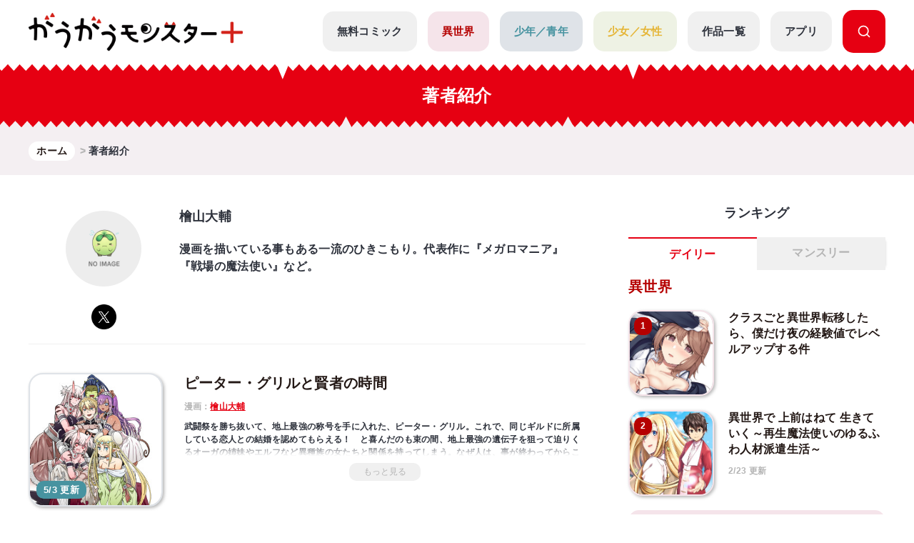

--- FILE ---
content_type: text/html; charset=UTF-8
request_url: https://gaugau.futabanet.jp/list/author/%E6%AA%9C%E5%B1%B1%E5%A4%A7%E8%BC%94
body_size: 43629
content:
<!DOCTYPE html>
<html lang="ja">

<head>
  <meta charset="UTF-8">
  <meta name="viewport" content="width=device-width, initial-scale=1, viewport-fit=cover">
  <meta name="format-detection" content="telephone=no">
  <meta http-equiv="X-UA-Compatible" content="IE=edge">
  <title>檜山大輔 作品一覧 | 無料・試し読み豊富、Web漫画・コミックサイト がうがうモンスター＋</title>
  <meta name="description" content="檜山大輔 作品一覧。【無料・双葉社の公式コミックサイト】「小説家になろう」「カクヨム」系作品を中心とした「モンスターコミックス」他、「アクションコミックス」「ジュールコミックス」など、双葉社の漫画をすべて無料で配信！ コミックスだけでなく、「モンスター文庫」「Ｍノベルス」の発売日情報なども発信中！">
  
  <script type="text/javascript" async crossorigin="anonymous" src="https://tag.aticdn.net/piano-analytics.js"></script>
  <script>(function(src){var a=document.createElement("script");a.type="text/javascript";a.async=true;a.src=src;var b=document.getElementsByTagName("script")[0];b.parentNode.insertBefore(a,b)})("https://experience-ap.piano.io/xbuilder/experience/load?aid=qJ1yjFyOpj");</script>
  <script defer src="https://gaugau.futabanet.jp/esp-service-worker.js"></script>

    <meta property="og:type" content="website">
    <meta property="og:url" content="https://gaugau.futabanet.jp/list/author/%E6%AA%9C%E5%B1%B1%E5%A4%A7%E8%BC%94">
  <meta property="og:site_name" content="面白さモンスター級のラノベ漫画・コミック・小説サイト がうがうモンスター＋【毎日無料】">
  <meta property="og:title" content="檜山大輔 作品一覧 | 無料・試し読み豊富、Web漫画・コミックサイト がうがうモンスター＋">
  <meta property="og:description" content="檜山大輔 作品一覧。【無料・双葉社の公式コミックサイト】「小説家になろう」「カクヨム」系作品を中心とした「モンスターコミックス」他、「アクションコミックス」「ジュールコミックス」など、双葉社の漫画をすべて無料で配信！ コミックスだけでなく、「モンスター文庫」「Ｍノベルス」の発売日情報なども発信中！">
  <meta property="og:image" content="https://gaugau.futabanet.jp/img/common/ogp.jpg">
  

  
      <link rel="canonical" href="https://gaugau.futabanet.jp/list/author/%E6%AA%9C%E5%B1%B1%E5%A4%A7%E8%BC%94">

  <!-- twitter card -->
  <meta name="twitter:card" content="summary_large_image" />
  <meta name="twitter:url" content="https://gaugau.futabanet.jp/list/author/%E6%AA%9C%E5%B1%B1%E5%A4%A7%E8%BC%94" />
  <meta name="twitter:title" content="檜山大輔 作品一覧 | 無料・試し読み豊富、Web漫画・コミックサイト がうがうモンスター＋"/>
  <meta name="twitter:description" content="檜山大輔 作品一覧。【無料・双葉社の公式コミックサイト】「小説家になろう」「カクヨム」系作品を中心とした「モンスターコミックス」他、「アクションコミックス」「ジュールコミックス」など、双葉社の漫画をすべて無料で配信！ コミックスだけでなく、「モンスター文庫」「Ｍノベルス」の発売日情報なども発信中！" />
  <meta name="twitter:image" content="https://gaugau.futabanet.jp/img/common/ogp.jpg" />
  <meta name="twitter:site" content="面白さモンスター級のラノベ漫画・コミック・小説サイト がうがうモンスター＋【毎日無料】" />

  <!-- ファビコン -->
  <link rel="icon" href="https://gaugau.futabanet.jp/img/favicon.ico" type="image/vnd.microsoft.icon">
  <link rel="shortcut icon" href="https://gaugau.futabanet.jp/img/favicon.ico" type="image/x-icon">
  <link rel="apple-touch-icon" href="https://gaugau.futabanet.jp/img/apple-touch-icon-180x180.png" sizes="180x180">
  <link rel="icon" type="image/png" href="https://gaugau.futabanet.jp/img/android-chrome-192x192.png" sizes="192x192">

  <script type="application/ld+json">
    {
      "@context" : "https://schema.org",
      "@type" : "WebSite",
      "name" : "がうがうモンスター＋",
      "alternateName" : ["がうがうモンスター"],
      "url" : "https://gaugau.futabanet.jp/"
    }
  </script>

  
  <meta name="cXenseParse:articleid" content="list/author/21007" />
<meta name="cXenseParse:pageclass" content="frontpage"/>
  <meta name="cXenseParse:url" content="https://gaugau.futabanet.jp/list/author/%E6%AA%9C%E5%B1%B1%E5%A4%A7%E8%BC%94" />
  <meta name="cXenseParse:ftb-viewer" content="NO" />
  <meta name="cXenseParse:ftb-adult-flg" content="true" />
  
  <!-- Google Tag Manager -->
        <script>(function(w,d,s,l,i){w[l]=w[l]||[];w[l].push({'gtm.start':
        new Date().getTime(),event:'gtm.js'});var f=d.getElementsByTagName(s)[0],
        j=d.createElement(s),dl=l!='dataLayer'?'&l='+l:'';j.async=true;j.src=
        'https://www.googletagmanager.com/gtm.js?id='+i+dl;f.parentNode.insertBefore(j,f);
        })(window,document,'script','dataLayer','GTM-WRRS37S');</script>
        <!-- End Google Tag Manager -->
        <!-- Google Tag Manager -->
        <script>(function(w,d,s,l,i){w[l]=w[l]||[];w[l].push({'gtm.start':
        new Date().getTime(),event:'gtm.js'});var f=d.getElementsByTagName(s)[0],
        j=d.createElement(s),dl=l!='dataLayer'?'&l='+l:'';j.async=true;j.src=
        'https://www.googletagmanager.com/gtm.js?id='+i+dl;f.parentNode.insertBefore(j,f);
        })(window,document,'script','dataLayer','GTM-K8NC2425');</script>
        <!-- End Google Tag Manager -->
        
    
  
  <script>
    const mobileBreakpoint = 768;
    const screenWidth = window.innerWidth;
    let mode;
      if (screenWidth < mobileBreakpoint) {
        mode = 'sp';
      } else {
        mode = 'pc';
      }
  </script>

  
  <script>
    function setScriptElement(tempElementId, arrayAtributes, isTempElemetRemove = true) {
        const targetElement = document.getElementById(tempElementId);
        const script = document.createElement('script');
        script.src = arrayAtributes['src'];
        if (arrayAtributes['async']) {
          script.async = arrayAtributes['async'];
        }
        if (arrayAtributes['crossorigin']) {
          script.crossOrigin = arrayAtributes['crossorigin'];
        }
        if (arrayAtributes['data-ad-client']) {
          script.setAttribute('data-ad-client', arrayAtributes['data-ad-client']);
        }
        if (arrayAtributes['data-overlays']) {
          script.setAttribute('data-overlays', arrayAtributes['data-overlays']);
        }
        if (arrayAtributes['data-checked-head']) {
          script.setAttribute('data-checked-head', arrayAtributes['data-checked-head']);
        }
        targetElement.after(script);
        if (isTempElemetRemove) {
          targetElement.remove();
        }
      }
  </script>

  
  
      
    <link rel="preload" as="style" href="https://gaugau.futabanet.jp/build/assets/style-f55dfc6e.css" /><link rel="modulepreload" href="https://gaugau.futabanet.jp/build/assets/app-6b1ce320.js" /><link rel="modulepreload" href="https://gaugau.futabanet.jp/build/assets/axios-c24e582b.js" /><link rel="modulepreload" href="https://gaugau.futabanet.jp/build/assets/slick-72e7a463.js" /><link rel="modulepreload" href="https://gaugau.futabanet.jp/build/assets/_contents-f42c1334.js" /><link rel="stylesheet" href="https://gaugau.futabanet.jp/build/assets/style-f55dfc6e.css" /><script type="module" src="https://gaugau.futabanet.jp/build/assets/app-6b1ce320.js"></script>  </head>


<body id="top">
    <!-- Google Tag Manager (noscript) -->
        <noscript><iframe src="https://www.googletagmanager.com/ns.html?id=GTM-WRRS37S"
        height="0" width="0" style="display:none;visibility:hidden"></iframe></noscript>
        <!-- End Google Tag Manager (noscript) -->
        <!-- Google Tag Manager (noscript) -->
        <noscript><iframe src="https://www.googletagmanager.com/ns.html?id=GTM-K8NC2425"
        height="0" width="0" style="display:none;visibility:hidden"></iframe></noscript>
        <!-- End Google Tag Manager (noscript) -->
        
    
    
    <header class="header out-header">
    <div class="header__wrap">
                <div class="header__logo">
            <a href="https://gaugau.futabanet.jp">
                <img src="https://gaugau.futabanet.jp/img/common/logo.png" alt="面白さモンスター級のラノベ漫画・コミック・小説サイト が
うがうモンスター＋【毎日無料】">
            </a>
        </div>
        
        <div class="header__app mbOn">
            <a class="header__appIcon" href="https://gaugau.futabanet.jp/list/app">
            <img src="https://gaugau.futabanet.jp/img/common/icon_app.svg" alt="アプリ">
            </a>
        </div>

        <div class="hamburger">
            <div class="hamburger__pipe">
                <img src="https://gaugau.futabanet.jp/img/common/sp_menu.gif" alt="面白さモンスター級のラノベ漫画・コミック・小説サイト がうがうモンスター＋【毎日無料】">
            </div>
        </div>

        <div class="header__search mbOn">
            <a class="header__searchIcon" href="https://gaugau.futabanet.jp/list/search">
            <img src="https://gaugau.futabanet.jp/img/common/icon_search.svg" alt="検索する">
            </a>
        </div>

        <div class="drower">
            <div class="drower__list">
                <div class="drower__listItem">
                    <a class="drower__listLink " href="https://gaugau.futabanet.jp">
                        HOME
                    </a>
                </div>
                <div class="drower__listItem">
                    <a class="drower__listLink " href="https://gaugau.futabanet.jp/list/serial">
                        無料コミック
                    </a>
                </div>
                <div class="drower__listItem">
                    <a class="drower__listLink -isekai " href="https://gaugau.futabanet.jp/I">
                        異世界
                    </a>
                </div>
                <div class="drower__listItem">
                    <a class="drower__listLink -youth " href="https://gaugau.futabanet.jp/M">
                        少年／青年
                    </a>
                </div>
                <div class="drower__listItem">
                    <a class="drower__listLink -woman " href="https://gaugau.futabanet.jp/F">
                        少女／女性
                    </a>
                </div>
                <div class="drower__listItem">
                    <a class="drower__listLink " href="https://gaugau.futabanet.jp/list/works">
                        作品一覧
                    </a>
                </div>
                <div class="drower__listItem">
                    <a class="drower__listLink " href="https://gaugau.futabanet.jp/list/app">
                        アプリ
                    </a>
                </div>
                <div class="drower__listItem mbOff">
                    <a class="drower__listLink -search" href="https://gaugau.futabanet.jp/list/search">
                        <div class="drower__icon">
                        <svg viewBox="0 0 36 36" xmlns="http://www.w3.org/2000/svg" xmlns:xlink="http://www.w3.org/1999/xlink">
                                <clipPath id="icon_search">
                                    <path d="m343 760h36v36h-36z"></path>
                                </clipPath>
                                <g clip-path="url(#icon_search)" transform="translate(-343 -760)">
                                    <path d="m-1291.06-6733.939-5.512-5.512a13.4 13.4 0 0 1 -8.428 2.951 13.411 13.411 0 0 1 -9.546-3.953 13.412 13.412 0 0 1 -3.954-9.547 13.419 13.419 0 0 1 3.955-9.546 13.411 13.411 0 0 1 9.545-3.954 13.417 13.417 0 0 1 9.546 3.953 13.417 13.417 0 0 1 3.954 9.547 13.4 13.4 0 0 1 -2.951 8.428l5.512 5.511a1.5 1.5 0 0 1 0 2.122 1.5 1.5 0 0 1 -1.061.439 1.492 1.492 0 0 1 -1.06-.439zm-24.44-16.061a10.512 10.512 0 0 0 10.5 10.5 10.465 10.465 0 0 0 7.307-2.966c.033-.041.069-.081.108-.12a1.481 1.481 0 0 1 .12-.108 10.466 10.466 0 0 0 2.965-7.306 10.512 10.512 0 0 0 -10.5-10.5 10.512 10.512 0 0 0 -10.5 10.5z" transform="translate(1664.501 7526.5)"></path>
                                </g>
                            </svg>
                        </div>

                    </a>
                </div>
            </div>
        </div><!-- /.drower -->
    </div><!-- /.header -->
    <div class="header__kiba"></div>
</header>

    <section class="pageTitle">

    <div class="pageTitle__wrap">
        <div class="title">著者紹介</div>
    </div>
    <div class="pageTitle__kiba"></div>

</section>

<section class="l_layoutWrapper series">

    <div class="breadcrumbs">
        <div class="breadcrumbs__wrap">
            <ol class="breadcrumb" itemscope itemtype="https://schema.org/BreadcrumbList">
                <li itemprop="itemListElement" itemscope itemtype="https://schema.org/ListItem">
                    <a itemprop="item" href="https://gaugau.futabanet.jp">
                        <span itemprop="name">ホーム</span>
                    </a>
                    <meta itemprop="position" content="1" />
                </li>

                <li itemprop="itemListElement" itemscope itemtype="https://schema.org/ListItem">
                    <span itemprop="name">著者紹介</span>
                    <meta itemprop="position" content="2" />
                </li>
            </ol>
        </div>
    </div><!-- /.パンくず -->

    
        

    <div class="l_layoutContent">

        <div class="l_layoutLeft">

        
                

            <div class="artist">
                <div class="left">
                                            <div class="artist__img"><img src="https://gaugau.futabanet.jp/img/noimage.jpg" alt="檜山大輔"></div>
                                                                <div class="artist__sns">
                                                            <a class="artist__snsItem" href="https://twitter.com/gokutubusi23" target="_blank">
                                    <img src="https://gaugau.futabanet.jp/img/common/twitter_icon.png" alt="檜山大輔">
                                </a>
                                                    </div>
                                    </div>
                <div class="right">
                    <h1 class="artist__title">檜山大輔</h1>
                    <p>
                        漫画を描いている事もある一流のひきこもり。代表作に『メガロマニア』『戦場の魔法使い』など。
                    </p>
                </div>



            </div><!-- /.artist -->

            
                        


            <div class="freeComics">

                <div class="freeComics__list">

                    <div class="freeComics__grid">
                                                                                <div class="list__box">
                                <a class="thumbnail -youth" href="https://gaugau.futabanet.jp/list/work/VIGBrEgW1WmsvLs6Tq73afFyH">
                                    <div class="img">
                                        <img src="https://gaugau.futabanet.jp/images/books/adjusted/efba75e4-bd51-49cf-8b65-2a9457e01511.jpg" alt="ピーター・グリルと賢者の時間">
                                                                                                                            <div class="icon">5/3 更新</div>
                                                                            </div>
                                </a>
                                <div id="list__text" class="list__text">
                                    <h4><a href="https://gaugau.futabanet.jp/list/work/VIGBrEgW1WmsvLs6Tq73afFyH">ピーター・グリルと賢者の時間</a></h4>
                                    <span>
                                                                                                                                    漫画：<a href="https://gaugau.futabanet.jp/list/author/%E6%AA%9C%E5%B1%B1%E5%A4%A7%E8%BC%94">檜山大輔</a>
                                                                                                                        </span>
                                                                            <div class="more mbOff">
                                            <div class="more__content">武闘祭を勝ち抜いて、地上最強の称号を手に入れた、ピーター・グリル。これで、同じギルドに所属している恋人との結婚を認めてもらえる！　と喜んだのも束の間、地上最強の遺伝子を狙って迫りくるオーガの姉妹やエルフなど異種族の女たちと関係を持ってしまう。なぜ人は、事が終わってからこんなにも冷静になるのだろうか。かつて誰も見た事がない、地上最強の賢者タイムがやってくる！</div>
                                            <button class="more__btn">もっと見る</button>
                                        </div>
                                                                    </div>

                            </div>

                                                            <div class="more mbOn">
                                    <div class="more__content">武闘祭を勝ち抜いて、地上最強の称号を手に入れた、ピーター・グリル。これで、同じギルドに所属している恋人との結婚を認めてもらえる！　と喜んだのも束の間、地上最強の遺伝子を狙って迫りくるオーガの姉妹やエルフなど異種族の女たちと関係を持ってしまう。なぜ人は、事が終わってからこんなにも冷静になるのだろうか。かつて誰も見た事がない、地上最強の賢者タイムがやってくる！</div>
                                    <button class="more__btn">もっと見る</button>
                                </div>
                                                                        </div>

                    

                    
                                        
                </div>

            </div>
            <!-- /.freeComics -->

        </div><!-- /.l_layoutLeft -->



        <div class="l_layoutRight">
            
                        

            <div class="ranking">
    <h2>ランキング</h2>
    <!--タブ切り替え-->
    <div class="tab">
        <ul class="tab__list">
            <li class="tab__item active" data-tab="dayly">デイリー</li>
            <li class="tab__item" data-tab="monthry"> マンスリー</li>
        </ul>
        <!--タブコンテンツ-->
        <div class="tab__content">
            <div class="tab__content-item active" data-content="dayly">
                <div class="ranking__list">
                    <div class="head">
                        <h3 class="head__title -isekai">異世界</h3>
                    </div><!-- /.head -->

                    <div class="ranking__grid">
                                                    <div class="ranking__gridItem">
                                <a class="thumbnail -isekai" href="https://gaugau.futabanet.jp/list/work/iF3B6dehM9P1Yb4vBvIj9W3Mp">
                                    <div class="img"><img src="https://gaugau.futabanet.jp/images/books/adjusted/5dcf165a-51c5-4ecf-9bff-4d1bcf3c3bed.jpg" alt="クラスごと異世界転移したら、僕だけ夜の経験値でレベルアップする件"></div>
                                    <div class="icon">1</div>
                                </a>
                                <div class="ranking__text">
                                    <h4><a href="https://gaugau.futabanet.jp/list/work/iF3B6dehM9P1Yb4vBvIj9W3Mp">クラスごと異世界転移したら、僕だけ夜の経験値でレベルアップする件</a></h4>
                                                                                                        </div>
                            </div>
                                                    <div class="ranking__gridItem">
                                <a class="thumbnail -isekai" href="https://gaugau.futabanet.jp/list/work/5de5ee3b77656147c9030000">
                                    <div class="img"><img src="https://gaugau.futabanet.jp/images/books/adjusted/bfbbd973-6493-4659-951d-7d607036b1c8.jpg" alt="異世界で 上前はねて 生きていく～再生魔法使いのゆるふわ人材派遣生活～"></div>
                                    <div class="icon">2</div>
                                </a>
                                <div class="ranking__text">
                                    <h4><a href="https://gaugau.futabanet.jp/list/work/5de5ee3b77656147c9030000">異世界で 上前はねて 生きていく～再生魔法使いのゆるふわ人材派遣生活～</a></h4>
                                                                                                                <span>2/23 更新</span>
                                                                    </div>
                            </div>
                                            </div>

                    <div class="button">
                        <a class="button__link -isekai" href="https://gaugau.futabanet.jp/list/ranking-daily?type=isekai">もっと見る</a>
                    </div>
                </div><!-- /.異世界 -->

                <div class="ranking__list">
                    <div class="head">
                        <h3 class="head__title -youth">少年／青年</h3>
                    </div><!-- /.head -->

                    <div class="ranking__grid">
                                                    <div class="ranking__gridItem">
                                <a class="thumbnail -youth" href="https://gaugau.futabanet.jp/list/work/rEPaMCCfSW7ofTCelJ51y0hAl">
                                    <div class="img"><img src="https://gaugau.futabanet.jp/images/books/adjusted/16dec0ec-df29-4664-91c5-1964539503c4.jpg" alt="オサナナジミとカノジョと"></div>
                                    <div class="icon">1</div>
                                </a>
                                <div class="ranking__text">
                                    <h4><a href="https://gaugau.futabanet.jp/list/work/rEPaMCCfSW7ofTCelJ51y0hAl">オサナナジミとカノジョと</a></h4>
                                                                                                        </div>
                            </div>
                                                    <div class="ranking__gridItem">
                                <a class="thumbnail -youth" href="https://gaugau.futabanet.jp/list/work/Cplz3M2VsT3lRWP6kddnK8TZI">
                                    <div class="img"><img src="https://gaugau.futabanet.jp/images/books/adjusted/e057bc43-2411-49d8-89cc-5a2f8e6b9130.jpg" alt="かくして!マキナさん!!"></div>
                                    <div class="icon">2</div>
                                </a>
                                <div class="ranking__text">
                                    <h4><a href="https://gaugau.futabanet.jp/list/work/Cplz3M2VsT3lRWP6kddnK8TZI">かくして!マキナさん!!</a></h4>
                                                                                                        </div>
                            </div>
                                            </div>

                    <div class="button">
                        <a class="button__link -youth" href="https://gaugau.futabanet.jp/list/ranking-daily?type=youth">もっと見る</a>
                    </div>
                </div><!-- /.少年／青年 -->

                <div class="ranking__list">
                    <div class="head">
                        <h3 class="head__title -woman">少女／女性</h3>
                    </div><!-- /.head -->

                    <div class="ranking__grid">
                                                    <div class="ranking__gridItem">
                                <a class="thumbnail -woman" href="https://gaugau.futabanet.jp/list/work/BqEB8F3lcshBdXnN4dLtXaQ83">
                                    <div class="img"><img src="https://gaugau.futabanet.jp/images/books/adjusted/24296a91-db22-4a59-97a4-1e4f882a9a93.jpg" alt="ホストと社畜"></div>
                                    <div class="icon">1</div>
                                </a>
                                <div class="ranking__text">
                                    <h4><a href="https://gaugau.futabanet.jp/list/work/BqEB8F3lcshBdXnN4dLtXaQ83">ホストと社畜</a></h4>
                                                                                                                <span>2/21 更新</span>
                                                                    </div>
                            </div>
                                                    <div class="ranking__gridItem">
                                <a class="thumbnail -woman" href="https://gaugau.futabanet.jp/list/work/z4ETlajZmKaUQ2D6314cuhllQ">
                                    <div class="img"><img src="https://gaugau.futabanet.jp/images/books/adjusted/377eecae-5111-4fcf-b4ce-d3ac73adb056.jpg" alt="ぼくらはまだ空の夢を見ない"></div>
                                    <div class="icon">2</div>
                                </a>
                                <div class="ranking__text">
                                    <h4><a href="https://gaugau.futabanet.jp/list/work/z4ETlajZmKaUQ2D6314cuhllQ">ぼくらはまだ空の夢を見ない</a></h4>
                                                                                                        </div>
                            </div>
                                            </div>

                    <div class="button">
                        <a class="button__link -woman" href="https://gaugau.futabanet.jp/list/ranking-daily?type=woman">もっと見る</a>
                    </div>
                </div><!-- /.少女／女性 -->

            </div>
            <div class="tab__content-item" data-content="monthry">
                <div class="ranking__list">
                    <div class="head">
                        <h3 class="head__title -isekai">異世界</h3>
                    </div><!-- /.head -->

                    <div class="ranking__grid">
                                                    <div class="ranking__gridItem">
                                <a class="thumbnail -isekai" href="https://gaugau.futabanet.jp/list/work/M7aXwBwq8nHlYuQovC0NWu2Gx">
                                    <div class="img"><img src="https://gaugau.futabanet.jp/images/books/adjusted/f868c620-6074-4ee2-ad76-352d5811647b.jpg" alt="貞操逆転世界で唯一の男騎士の俺、女騎士学園に入学したらなぜか英雄扱いされた ～絶倫スキルでハーレム無双～"></div>
                                    <div class="icon">1</div>
                                </a>
                                <div class="ranking__text">
                                    <h4><a href="https://gaugau.futabanet.jp/list/work/M7aXwBwq8nHlYuQovC0NWu2Gx">貞操逆転世界で唯一の男騎士の俺、女騎士学園に入学したらなぜか英雄扱いされた ～絶倫スキルでハーレム無双～</a></h4>
                                                                                                        </div>
                            </div>
                                                    <div class="ranking__gridItem">
                                <a class="thumbnail -isekai" href="https://gaugau.futabanet.jp/list/work/BhFD9a613d5gWgNE1L7M8Cvvt">
                                    <div class="img"><img src="https://gaugau.futabanet.jp/images/books/adjusted/4f942322-77a5-4167-9884-c4096217dae0.jpg" alt="ヒロインが来る前に妊娠しました～詰んだはずの悪役令嬢ですが、どうやら違うようです～"></div>
                                    <div class="icon">2</div>
                                </a>
                                <div class="ranking__text">
                                    <h4><a href="https://gaugau.futabanet.jp/list/work/BhFD9a613d5gWgNE1L7M8Cvvt">ヒロインが来る前に妊娠しました～詰んだはずの悪役令嬢ですが、どうやら違うようです～</a></h4>
                                                                                                        </div>
                            </div>
                                            </div>

                    <div class="button">
                        <a class="button__link -isekai" href="https://gaugau.futabanet.jp/list/ranking-monthly?type=isekai">もっと見る</a>
                    </div>
                </div><!-- /.異世界 -->

                <div class="ranking__list">
                    <div class="head">
                        <h3 class="head__title -youth">少年／青年</h3>
                    </div><!-- /.head -->

                    <div class="ranking__grid">
                                                    <div class="ranking__gridItem">
                                <a class="thumbnail -youth" href="https://gaugau.futabanet.jp/list/work/5a63JNVW4E3ssrmhfmWSU1fMF">
                                    <div class="img"><img src="https://gaugau.futabanet.jp/images/books/adjusted/c8014865-8a5b-4ca4-ba7e-0e503052c8e8.jpg" alt="シン感じる人妻"></div>
                                    <div class="icon">1</div>
                                </a>
                                <div class="ranking__text">
                                    <h4><a href="https://gaugau.futabanet.jp/list/work/5a63JNVW4E3ssrmhfmWSU1fMF">シン感じる人妻</a></h4>
                                                                                                        </div>
                            </div>
                                                    <div class="ranking__gridItem">
                                <a class="thumbnail -youth" href="https://gaugau.futabanet.jp/list/work/rEPaMCCfSW7ofTCelJ51y0hAl">
                                    <div class="img"><img src="https://gaugau.futabanet.jp/images/books/adjusted/16dec0ec-df29-4664-91c5-1964539503c4.jpg" alt="オサナナジミとカノジョと"></div>
                                    <div class="icon">2</div>
                                </a>
                                <div class="ranking__text">
                                    <h4><a href="https://gaugau.futabanet.jp/list/work/rEPaMCCfSW7ofTCelJ51y0hAl">オサナナジミとカノジョと</a></h4>
                                                                                                        </div>
                            </div>
                                            </div>

                    <div class="button">
                        <a class="button__link -youth" href="https://gaugau.futabanet.jp/list/ranking-monthly?type=youth">もっと見る</a>
                    </div>
                </div><!-- /.少年／青年 -->

                <div class="ranking__list">
                    <div class="head">
                        <h3 class="head__title -woman">少女／女性</h3>
                    </div><!-- /.head -->

                    <div class="ranking__grid">
                                                    <div class="ranking__gridItem">
                                <a class="thumbnail -woman" href="https://gaugau.futabanet.jp/list/work/BqEB8F3lcshBdXnN4dLtXaQ83">
                                    <div class="img"><img src="https://gaugau.futabanet.jp/images/books/adjusted/24296a91-db22-4a59-97a4-1e4f882a9a93.jpg" alt="ホストと社畜"></div>
                                    <div class="icon">1</div>
                                </a>
                                <div class="ranking__text">
                                    <h4><a href="https://gaugau.futabanet.jp/list/work/BqEB8F3lcshBdXnN4dLtXaQ83">ホストと社畜</a></h4>
                                                                                                                <span>2/21 更新</span>
                                                                    </div>
                            </div>
                                                    <div class="ranking__gridItem">
                                <a class="thumbnail -woman" href="https://gaugau.futabanet.jp/list/work/TFpWmvuR62umEEB50KKDg9VYq">
                                    <div class="img"><img src="https://gaugau.futabanet.jp/images/books/adjusted/40da1570-56f6-441e-8166-9eb7e812b030.jpg" alt="白崎さんは■■■■がしたい！"></div>
                                    <div class="icon">2</div>
                                </a>
                                <div class="ranking__text">
                                    <h4><a href="https://gaugau.futabanet.jp/list/work/TFpWmvuR62umEEB50KKDg9VYq">白崎さんは■■■■がしたい！</a></h4>
                                                                                                        </div>
                            </div>
                                            </div>

                    <div class="button">
                        <a class="button__link -woman" href="https://gaugau.futabanet.jp/list/ranking-monthly?type=woman">もっと見る</a>
                    </div>
                </div><!-- /.少女／女性 -->
            </div>
        </div>
    </div>

</div>
<!-- /.ranking -->

            
                        

            <div class="tags">
    <h2>ジャンル</h2>
    <div class="tag">
                <a class="tag__item" href="https://gaugau.futabanet.jp/list/tag/%E8%BB%A2%E7%94%9F%E3%83%BB%E5%8F%AC%E5%96%9A">転生・召喚</a>
                <a class="tag__item" href="https://gaugau.futabanet.jp/list/tag/%E5%B0%91%E5%B9%B4%E5%90%91%E3%81%91">少年向け</a>
                <a class="tag__item" href="https://gaugau.futabanet.jp/list/tag/%E9%9D%92%E5%B9%B4%E5%90%91%E3%81%91">青年向け</a>
                <a class="tag__item" href="https://gaugau.futabanet.jp/list/tag/%E5%A4%A7%E4%BA%BA%E5%90%91%E3%81%91">大人向け</a>
                <a class="tag__item" href="https://gaugau.futabanet.jp/list/tag/%E5%B0%91%E5%A5%B3%E5%90%91%E3%81%91">少女向け</a>
            </div><!-- /.tag -->

    <div class="button">
        <a class="button__link" href="https://gaugau.futabanet.jp/list/tag">もっと見る</a>
    </div>
</div>

        </div><!-- /.l_layoutRight -->

        
                
    </div><!-- /.l_layout -->
</section>




    <!-- jquery -->
<script src="https://cdnjs.cloudflare.com/ajax/libs/jquery/3.5.1/jquery.min.js"></script>
<!-- matchHeight.js -->
<script src="https://cdnjs.cloudflare.com/ajax/libs/jquery.matchHeight/0.7.2/jquery.matchHeight-min.js"></script>

<script>
  // TOPへ戻る
  function PageTopAnime() {
    var scroll = $(window).scrollTop(); //スクロール値を取得
    if (scroll >= 200) { //200pxスクロールしたら
      $('#page-top').removeClass('DownMove'); // DownMoveというクラス名を除去して
      $('#page-top').addClass('UpMove'); // UpMoveというクラス名を追加して出現
    } else { //それ以外は
      if ($('#page-top').hasClass('UpMove')) { //UpMoveというクラス名が既に付与されていたら
        $('#page-top').addClass('DownMove'); // DownMoveというクラス名を追加して非表示
      }
    }

    var wH = window.innerHeight; //画面の高さを取得
    var footerPos = $('#footer').offset().top; //footerの位置を取得
    if (scroll + wH >= (footerPos - 20)) {
      var pos = (scroll + wH) - footerPos - 20
      $('#page-top').css('bottom', pos); //#page-topに上記の値をCSSのbottomに直接指定してフッター手前で止まるようにする
    } else { //それ以外は
      if ($('#page-top').hasClass('UpMove')) { //UpMoveというクラス名がついていたら
        if (navigator.userAgent.match(/iPhone|Android.+Mobile/)) {
                    $('#page-top').css('bottom', '20px');
          
        } else {
          $('#page-top').css('bottom', '10px'); // 下から10pxの位置にページリンクを指定
        }

      }
    }
  }
  // ページが読み込まれたらすぐに動かしたい場合の記述
  $(window).on('load', function() {
    PageTopAnime(); /* スクロールした際の動きの関数を呼ぶ*/
  });

  $.noConflict();
  jQuery(document).ready(function($) {
    // 画面をスクロールをしたら動かしたい場合の記述
    $(window).scroll(function() {
      PageTopAnime(); /* スクロールした際の動きの関数を呼ぶ*/
    });

    $('.thumbnail').matchHeight();
    $('.comics__name').matchHeight();
    $('.comics__artist').matchHeight();
    $('.comics__gridItem .button').matchHeight();
    $('.comicsSlider__name').matchHeight();
    $('.comicsSlider__artist').matchHeight();

  });

  // リーダーURLをクリップボードへコピー
  function copyCurrentPageUrl() {
    var currentPageUrl = window.location.href;
    var tempInput = document.createElement("input");
    tempInput.setAttribute("value", currentPageUrl);
    document.body.appendChild(tempInput);
    tempInput.select();
    document.execCommand("copy");
    document.body.removeChild(tempInput);
  }
</script>
<footer id="footer" class="footer 
          footer--short 
          footer-space">
  <p id="page-top"><a href="#"><img src="https://gaugau.futabanet.jp/img/common/page_top.png" alt="TOPへ戻る"></a></p>
  <div class="footer__wrap">

  
    <div class="footer__link">
    <div class="footer__brand-list">
      <div class="footer__brand-item">
        <a href="https://manga-shinchan.com/" target="_blank" rel="noopener">
          <img src="https://gaugau.futabanet.jp/img/footer/logo_shinchan.png" alt="まんがクレヨンしんちゃん.com" width="66" height="18">
        </a>
      </div>
      <div class="footer__brand-item">
        <a href="https://futaman.futabanet.jp" target="_blank" rel="noopener">
          <img src="https://gaugau.futabanet.jp/img/footer/logo_hutaman.png" alt="ふたまん＋" width="66" height="18">
        </a>
      </div>
      <div class="footer__brand-item">
        <a href="https://futabasha-change.com/" target="_blank" rel="noopener">
          <img src="https://gaugau.futabanet.jp/img/footer/logo_change.svg" alt="双葉社 THE CHANGE" width="66" height="18">
        </a>
      </div>
      <div class="footer__brand-item">
        <a href="https://pinzuba.news/" target="_blank" rel="noopener">
          <img src="https://gaugau.futabanet.jp/img/footer/logo_pinzuba.svg" alt="ピンズバNEWS" width="66" height="18">
        </a>
      </div>
      <div class="footer__brand-item">
        <a href="https://soccerhihyo.futabanet.jp" target="_blank" rel="noopener">
          <img src="https://gaugau.futabanet.jp/img/footer/logo_soccer.png" alt="サッカー批評Web" width="66" height="18">
        </a>
      </div>
      <div class="footer__brand-item">
        <a href="https://bravo-m.futabanet.jp" target="_blank" rel="noopener">
          <img src="https://gaugau.futabanet.jp/img/footer/logo_bravo.svg" alt="BRAVO MOUNTAIN" width="66" height="18">
        </a>
      </div>
      <div class="footer__brand-item">
        <a href="https://futabanet.jp/kankoku-tvguide" target="_blank" rel="noopener">
          <img src="https://gaugau.futabanet.jp/img/footer/logo_kankoku.svg" alt="韓国TVドラマガイド ONLINE" width="66" height="18">
        </a>
      </div>
      <div class="footer__brand-item">
        <a href="https://colorful.futabanet.jp" target="_blank" rel="noopener">
          <img src="https://gaugau.futabanet.jp/img/footer/logo_colorful.svg" alt="COLORFUL" width="66" height="18">
        </a>
      </div>
    </div>
  </div>
  

    <div class="footer__main">
      <div class="footer__abj">
        <img src="https://gaugau.futabanet.jp/img/common/abj_logo.png" alt="ＡＢＪマーク">
        <p class="footer__txt">ＡＢＪマークは、この電子書店・電子書籍配信サービスが、著作権者からコンテンツ使用許諾を得た正規版配信サービスであることを示す登録商標（登録番号 第６０９１７１３号）です。詳しくは［ABJマーク］または［電子出版制作・流通協議会］で検索してください。</p>
      </div>
      <div class="footer__sns">

        <a href="https://www.youtube.com/channel/UCBDrRXLfvoy77RVtWGTHl_Q" target="_blank"><img src="https://gaugau.futabanet.jp/img/common/icon_youtube.png" alt="YouTube"></a>
        <a href="https://twitter.com/monster_futaba" target="_blank"><img src="https://gaugau.futabanet.jp/img/common/twitter_icon.png" alt="X"></a>
      </div>
    </div>

    <div class="footer__futabasha"><img src="https://gaugau.futabanet.jp/img/common/logo_futabasha.svg" alt="双葉社"></div>
    <div class="footer__nav">
      <a class="footer__navLink" href="https://gaugau.futabanet.jp">TOP</a>
      <div class="footer__pipe">|</div>
      <a class="footer__navLink" href="https://www.futabasha.co.jp/company" target="_blank">会社概要</a>
      <div class="footer__pipe">|</div>
      <a class="footer__navLink" href="https://www.futabasha.co.jp/privacy" target="_blank">プライバシーポリシー</a>
      <div class="footer__pipe">|</div>
      <a class="footer__navLink" href="mailto:monster@futabasha.co.jp?body=%E3%81%8A%E5%90%8D%E5%89%8D%EF%BC%9A%0A%0A%E3%81%8A%E5%95%8F%E3%81%84%E5%90%88%E3%82%8F%E3%81%9B%E5%86%85%E5%AE%B9%EF%BC%9A%0A%0A%E3%80%90%E2%80%BB%E6%B3%A8%E6%84%8F%E2%80%BB%E3%80%91%0A%E3%83%A6%E3%83%BC%E3%82%B6%E3%83%BC%E6%A7%98%E3%81%8B%E3%82%89%E3%81%84%E3%81%9F%E3%81%A0%E3%81%84%E3%81%9F%E3%81%94%E6%84%8F%E8%A6%8B%E3%83%BB%E3%81%94%E8%B3%AA%E5%95%8F%E3%81%AB%E9%96%A2%E3%81%97%E3%81%BE%E3%81%97%E3%81%A6%E3%81%AF%E5%80%8B%E5%88%A5%E3%81%AB%E3%81%8A%E8%BF%94%E4%BA%8B%E3%81%AF%E3%81%84%E3%81%9F%E3%81%97%E3%81%A6%E3%81%8A%E3%82%8A%E3%81%BE%E3%81%9B%E3%82%93%E3%80%82%0A%E4%BA%88%E3%82%81%E3%81%94%E4%BA%86%E6%89%BF%E3%81%8F%E3%81%A0%E3%81%95%E3%81%84%E3%81%BE%E3%81%99%E3%82%88%E3%81%86%E3%81%8A%E9%A1%98%E3%81%84%E7%94%B3%E3%81%97%E4%B8%8A%E3%81%92%E3%81%BE%E3%81%99%E3%80%82%0A%E3%81%AA%E3%81%8A%E3%82%A2%E3%83%97%E3%83%AA%E3%80%8E%E3%83%9E%E3%83%B3%E3%82%AC%E3%81%8C%E3%81%86%E3%81%8C%E3%81%86%E3%80%8F%E3%81%AB%E9%96%A2%E3%81%99%E3%82%8B%E3%81%8A%E5%95%8F%E3%81%84%E5%90%88%E3%82%8F%E3%81%9B%E3%81%AF%E3%80%81%0A%E3%82%A2%E3%83%97%E3%83%AA%E5%86%85%E3%81%AE%E3%80%8C%E3%83%9E%E3%82%A4%E3%83%9A%E3%83%BC%E3%82%B8%E3%80%8D%E2%87%92%E3%80%8C%E8%A8%AD%E5%AE%9A%E3%80%8D%E2%87%92%E3%80%8C%E3%81%8A%E5%95%8F%E3%81%84%E5%90%88%E3%82%8F%E3%81%9B%E3%80%8D%E3%81%8B%E3%82%89%E3%81%8A%E9%A1%98%E3%81%84%E3%81%84%E3%81%9F%E3%81%97%E3%81%BE%E3%81%99%E3%80%82%0A%0A&amp;subject=%E3%81%8A%E5%95%8F%E3%81%84%E5%90%88%E3%82%8F%E3%81%9B">お問い合わせ</a>
    </div>
    <div class="footer__copyright">Copyright&copy; Futabasha Publishers Ltd. All Rights Reserved</div>
  </div>
</footer>
    
    

    
</body>

</html>


--- FILE ---
content_type: text/javascript;charset=utf-8
request_url: https://p1cluster.cxense.com/p1.js
body_size: 100
content:
cX.library.onP1('2359ukis2r7knsccm3yt91a3n');


--- FILE ---
content_type: image/svg+xml
request_url: https://gaugau.futabanet.jp/img/common/kiba_bottom.svg
body_size: 435
content:
<?xml version="1.0" encoding="utf-8"?>
<!-- Generator: Adobe Illustrator 28.0.0, SVG Export Plug-In . SVG Version: 6.00 Build 0)  -->
<svg version="1.1" id="レイヤー_1" xmlns="http://www.w3.org/2000/svg" xmlns:xlink="http://www.w3.org/1999/xlink" x="0px"
	 y="0px" viewBox="0 0 372.4 17" style="enable-background:new 0 0 372.4 17;" xml:space="preserve">
<style type="text/css">
	.st0{fill:#F4EFF2;}
</style>
<path id="多角形_71-2" class="st0" d="M361.9,0l9.5,17h-19L361.9,0z"/>
<path id="多角形_70-3" class="st0" d="M9.4,0l9,17h-18L9.4,0z"/>
</svg>


--- FILE ---
content_type: text/javascript;charset=utf-8
request_url: https://id.cxense.com/public/user/id?json=%7B%22identities%22%3A%5B%7B%22type%22%3A%22ckp%22%2C%22id%22%3A%22mlztwmac5ev24xwu%22%7D%2C%7B%22type%22%3A%22lst%22%2C%22id%22%3A%222359ukis2r7knsccm3yt91a3n%22%7D%2C%7B%22type%22%3A%22cst%22%2C%22id%22%3A%222359ukis2r7knsccm3yt91a3n%22%7D%5D%7D&callback=cXJsonpCB2
body_size: 190
content:
/**/
cXJsonpCB2({"httpStatus":200,"response":{"userId":"cx:2hq20jla8uqjy1jeisddmx3ddp:3qlhzeqnoiuoy","newUser":true}})

--- FILE ---
content_type: image/svg+xml
request_url: https://gaugau.futabanet.jp/img/common/kiba_bottom_roop.svg
body_size: 734
content:
<?xml version="1.0" encoding="utf-8"?>
<!-- Generator: Adobe Illustrator 28.0.0, SVG Export Plug-In . SVG Version: 6.00 Build 0)  -->
<svg version="1.1" id="レイヤー_1" xmlns="http://www.w3.org/2000/svg" xmlns:xlink="http://www.w3.org/1999/xlink" x="0px"
	 y="0px" viewBox="0 0 37 17" style="enable-background:new 0 0 37 17;" xml:space="preserve">
<style type="text/css">
	.st0{fill:#F4EFF2;}
</style>
<g id="グループ_2795" transform="translate(1288 448) rotate(180)">
	<path id="多角形_76-3_00000047767786848473785450000009591438820514868656_" class="st0" d="M1288,431"/>
	<path id="多角形_78-3" class="st0" d="M1260.5,441l-9.5-10h19L1260.5,441z"/>
	<path id="多角形_77-3" class="st0" d="M1279,441l-9-10h18L1279,441z"/>
	<path id="多角形_79-3_00000123438317793109685030000013117471225672513161_" class="st0" d="M1251,431"/>
</g>
</svg>
